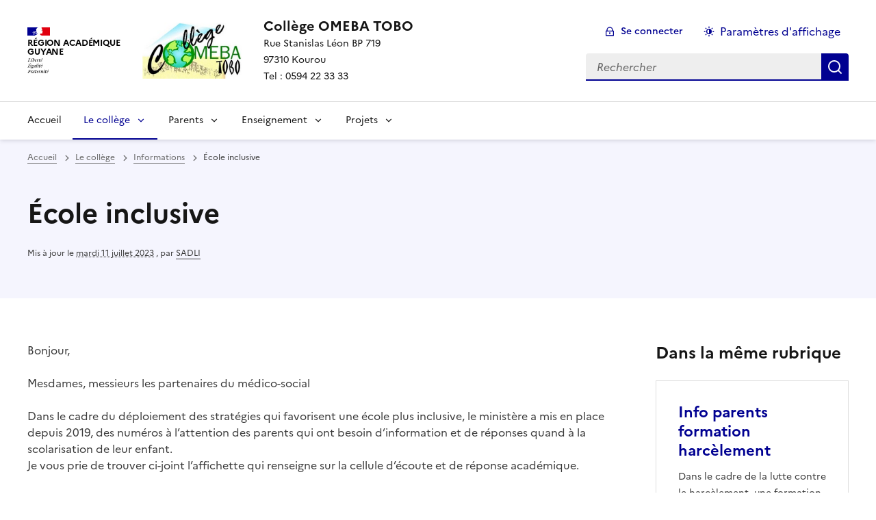

--- FILE ---
content_type: text/css
request_url: https://clg-omeba-tobo.eta.ac-guyane.fr/local/cache-css/cssdyn-css_barre_outils_icones_css-83b60866.css?1765218476
body_size: 1025
content:
/* #PRODUIRE{fond=css/barre_outils_icones.css,hash=93b5279b0a8458572a6f3bb4a5f7d3b7}
   md5:db59998b10730f75da86d1051ec3d518 */

.markItUp .outil_header1>a>em {background-image:url(//clg-omeba-tobo.eta.ac-guyane.fr/plugins-dist/porte_plume/icones_barre/spt-v1.svg);background-position:-2px -2px}
.markItUp .outil_bold>a>em {background-image:url(//clg-omeba-tobo.eta.ac-guyane.fr/plugins-dist/porte_plume/icones_barre/spt-v1.svg);background-position:-2px -22px}
.markItUp .outil_italic>a>em {background-image:url(//clg-omeba-tobo.eta.ac-guyane.fr/plugins-dist/porte_plume/icones_barre/spt-v1.svg);background-position:-2px -42px}
.markItUp .outil_stroke_through>a>em {background-image:url(//clg-omeba-tobo.eta.ac-guyane.fr/plugins-dist/porte_plume/icones_barre/spt-v1.svg);background-position:-2px -62px}
.markItUp .outil_liste_ul>a>em {background-image:url(//clg-omeba-tobo.eta.ac-guyane.fr/plugins-dist/porte_plume/icones_barre/spt-v1.svg);background-position:-2px -442px}
.markItUp .outil_liste_ol>a>em {background-image:url(//clg-omeba-tobo.eta.ac-guyane.fr/plugins-dist/porte_plume/icones_barre/spt-v1.svg);background-position:-2px -462px}
.markItUp .outil_indenter>a>em {background-image:url(//clg-omeba-tobo.eta.ac-guyane.fr/plugins-dist/porte_plume/icones_barre/spt-v1.svg);background-position:-2px -482px}
.markItUp .outil_desindenter>a>em {background-image:url(//clg-omeba-tobo.eta.ac-guyane.fr/plugins-dist/porte_plume/icones_barre/spt-v1.svg);background-position:-2px -502px}
.markItUp .outil_quote>a>em {background-image:url(//clg-omeba-tobo.eta.ac-guyane.fr/plugins-dist/porte_plume/icones_barre/spt-v1.svg);background-position:-2px -302px}
.markItUp .outil_poesie>a>em {background-image:url(//clg-omeba-tobo.eta.ac-guyane.fr/plugins-dist/porte_plume/icones_barre/spt-v1.svg);background-position:-2px -322px}
.markItUp .outil_link>a>em {background-image:url(//clg-omeba-tobo.eta.ac-guyane.fr/plugins-dist/porte_plume/icones_barre/spt-v1.svg);background-position:-2px -342px}
.markItUp .outil_notes>a>em {background-image:url(//clg-omeba-tobo.eta.ac-guyane.fr/plugins-dist/porte_plume/icones_barre/spt-v1.svg);background-position:-2px -362px}
.markItUp .outil_guillemets>a>em {background-image:url(//clg-omeba-tobo.eta.ac-guyane.fr/plugins-dist/porte_plume/icones_barre/spt-v1.svg);background-position:-2px -522px}
.markItUp .outil_guillemets_simples>a>em {background-image:url(//clg-omeba-tobo.eta.ac-guyane.fr/plugins-dist/porte_plume/icones_barre/spt-v1.svg);background-position:-2px -542px}
.markItUp .outil_guillemets_de>a>em {background-image:url(//clg-omeba-tobo.eta.ac-guyane.fr/plugins-dist/porte_plume/icones_barre/spt-v1.svg);background-position:-2px -562px}
.markItUp .outil_guillemets_de_simples>a>em {background-image:url(//clg-omeba-tobo.eta.ac-guyane.fr/plugins-dist/porte_plume/icones_barre/spt-v1.svg);background-position:-2px -582px}
.markItUp .outil_guillemets_uniques>a>em {background-image:url(//clg-omeba-tobo.eta.ac-guyane.fr/plugins-dist/porte_plume/icones_barre/spt-v1.svg);background-position:-2px -602px}
.markItUp .outil_caracteres>a>em {background-image:url(//clg-omeba-tobo.eta.ac-guyane.fr/plugins-dist/porte_plume/icones_barre/spt-v1.svg);background-position:-2px -282px}
.markItUp .outil_a_maj_grave>a>em {background-image:url(//clg-omeba-tobo.eta.ac-guyane.fr/plugins-dist/porte_plume/icones_barre/spt-v1.svg);background-position:-2px -162px}
.markItUp .outil_e_maj_aigu>a>em {background-image:url(//clg-omeba-tobo.eta.ac-guyane.fr/plugins-dist/porte_plume/icones_barre/spt-v1.svg);background-position:-2px -202px}
.markItUp .outil_e_maj_grave>a>em {background-image:url(//clg-omeba-tobo.eta.ac-guyane.fr/plugins-dist/porte_plume/icones_barre/spt-v1.svg);background-position:-2px -222px}
.markItUp .outil_aelig>a>em {background-image:url(//clg-omeba-tobo.eta.ac-guyane.fr/plugins-dist/porte_plume/icones_barre/spt-v1.svg);background-position:-2px -142px}
.markItUp .outil_aelig_maj>a>em {background-image:url(//clg-omeba-tobo.eta.ac-guyane.fr/plugins-dist/porte_plume/icones_barre/spt-v1.svg);background-position:-2px -122px}
.markItUp .outil_oe>a>em {background-image:url(//clg-omeba-tobo.eta.ac-guyane.fr/plugins-dist/porte_plume/icones_barre/spt-v1.svg);background-position:-2px -262px}
.markItUp .outil_oe_maj>a>em {background-image:url(//clg-omeba-tobo.eta.ac-guyane.fr/plugins-dist/porte_plume/icones_barre/spt-v1.svg);background-position:-2px -242px}
.markItUp .outil_ccedil_maj>a>em {background-image:url(//clg-omeba-tobo.eta.ac-guyane.fr/plugins-dist/porte_plume/icones_barre/spt-v1.svg);background-position:-2px -182px}
.markItUp .outil_uppercase>a>em {background-image:url(//clg-omeba-tobo.eta.ac-guyane.fr/plugins-dist/porte_plume/icones_barre/spt-v1.svg);background-position:-2px -82px}
.markItUp .outil_lowercase>a>em {background-image:url(//clg-omeba-tobo.eta.ac-guyane.fr/plugins-dist/porte_plume/icones_barre/spt-v1.svg);background-position:-2px -102px}
.markItUp .outil_code>a>em {background-image:url(//clg-omeba-tobo.eta.ac-guyane.fr/plugins-dist/porte_plume/icones_barre/spt-v1.svg);background-position:-2px -382px}
.markItUp .outil_cadre>a>em {background-image:url(//clg-omeba-tobo.eta.ac-guyane.fr/plugins-dist/porte_plume/icones_barre/spt-v1.svg);background-position:-2px -402px}
.markItUp .outil_clean>a>em {background-image:url(//clg-omeba-tobo.eta.ac-guyane.fr/plugins-dist/porte_plume/icones_barre/spt-v1.svg);background-position:-2px -422px}
.markItUp .outil_preview>a>em {background-image:url(//clg-omeba-tobo.eta.ac-guyane.fr/plugins-dist/porte_plume/icones_barre/spt-v1.svg);background-position:-2px -622px}
.markItUp .outil_intertitre1>a>em {background-image:url(//clg-omeba-tobo.eta.ac-guyane.fr/plugins-dist/porte_plume/icones_barre/spt-v1.svg);background-position:-2px -2px}
.markItUp .outil_intertitre2>a>em {background-image:url(//clg-omeba-tobo.eta.ac-guyane.fr/sites/clg-omeba-tobo.eta.ac-guyane.fr/plugins/porte_plume_enluminures_typographique/icones_barre/intertitre2.png);background-position:0}
.markItUp .outil_intertitre3>a>em {background-image:url(//clg-omeba-tobo.eta.ac-guyane.fr/sites/clg-omeba-tobo.eta.ac-guyane.fr/plugins/porte_plume_enluminures_typographique/icones_barre/intertitre3.png);background-position:0}
.markItUp .outil_alignerdroite>a>em {background-image:url(//clg-omeba-tobo.eta.ac-guyane.fr/sites/clg-omeba-tobo.eta.ac-guyane.fr/plugins/porte_plume_enluminures_typographique/icones_barre/right.png);background-position:0}
.markItUp .outil_alignergauche>a>em {background-image:url(//clg-omeba-tobo.eta.ac-guyane.fr/sites/clg-omeba-tobo.eta.ac-guyane.fr/plugins/porte_plume_enluminures_typographique/icones_barre/left.png);background-position:0}
.markItUp .outil_stroke_through_et>a>em {background-image:url(//clg-omeba-tobo.eta.ac-guyane.fr/plugins-dist/porte_plume/icones_barre/spt-v1.svg);background-position:-2px -62px}
.markItUp .outil_cadretexte>a>em {background-image:url(//clg-omeba-tobo.eta.ac-guyane.fr/sites/clg-omeba-tobo.eta.ac-guyane.fr/plugins/porte_plume_enluminures_typographique/icones_barre/cadretexte.png);background-position:0}
.markItUp .outil_speciaux>a>em {background-image:url(//clg-omeba-tobo.eta.ac-guyane.fr/sites/clg-omeba-tobo.eta.ac-guyane.fr/plugins/porte_plume_enluminures_typographique/icones_barre/tag.png);background-position:0}
.markItUp .outil_barre_code>a>em {background-image:url(//clg-omeba-tobo.eta.ac-guyane.fr/sites/clg-omeba-tobo.eta.ac-guyane.fr/plugins/porte_plume_enluminures_typographique/icones_barre/page_white_code_red.png);background-position:0}
.markItUp .outil_barre_cadre>a>em {background-image:url(//clg-omeba-tobo.eta.ac-guyane.fr/sites/clg-omeba-tobo.eta.ac-guyane.fr/plugins/porte_plume_enluminures_typographique/icones_barre/page_white_code.png);background-position:0}
.markItUp .outil_miseenevidence>a>em {background-image:url(//clg-omeba-tobo.eta.ac-guyane.fr/sites/clg-omeba-tobo.eta.ac-guyane.fr/plugins/porte_plume_enluminures_typographique/icones_barre/miseenevidence.png);background-position:0}
.markItUp .outil_miseenevidence2>a>em {background-image:url(//clg-omeba-tobo.eta.ac-guyane.fr/sites/clg-omeba-tobo.eta.ac-guyane.fr/plugins/porte_plume_enluminures_typographique/icones_barre/miseenevidence2.png);background-position:0}
.markItUp .outil_exposant>a>em {background-image:url(//clg-omeba-tobo.eta.ac-guyane.fr/sites/clg-omeba-tobo.eta.ac-guyane.fr/plugins/porte_plume_enluminures_typographique/icones_barre/exposant.png);background-position:0}
.markItUp .outil_indice>a>em {background-image:url(//clg-omeba-tobo.eta.ac-guyane.fr/sites/clg-omeba-tobo.eta.ac-guyane.fr/plugins/porte_plume_enluminures_typographique/icones_barre/indice.png);background-position:0}
.markItUp .outil_petitescapitales>a>em {background-image:url(//clg-omeba-tobo.eta.ac-guyane.fr/sites/clg-omeba-tobo.eta.ac-guyane.fr/plugins/porte_plume_enluminures_typographique/icones_barre/petitescapitales.png);background-position:0}
.markItUp .outil_barre_poesie>a>em {background-image:url(//clg-omeba-tobo.eta.ac-guyane.fr/sites/clg-omeba-tobo.eta.ac-guyane.fr/plugins/porte_plume_enluminures_typographique/icones_barre/poesie.png);background-position:0}
.markItUp .outil_barre_tableau>a>em {background-image:url(//clg-omeba-tobo.eta.ac-guyane.fr/sites/clg-omeba-tobo.eta.ac-guyane.fr/plugins/porte_plume_enluminures_typographique/icones_barre/barre-tableau.png);background-position:0}

/* roue ajax */
.ajaxLoad{
		position:relative;
}
.ajaxLoad:after {
		content:"";
		display:block;
		width:5em;
		height:5em;
		border:1px solid #eee;
		background:#fff url('//clg-omeba-tobo.eta.ac-guyane.fr/prive/images/loader.svg') center no-repeat;
		background-size:50%;
		opacity:0.5;
		position:absolute;
		left:50%;
		top:50%;
		margin-left:-2.5em;
		margin-top:-2.5em;
}
.fullscreen .ajaxLoad:after {
		position:fixed;
		left:75%;
}
